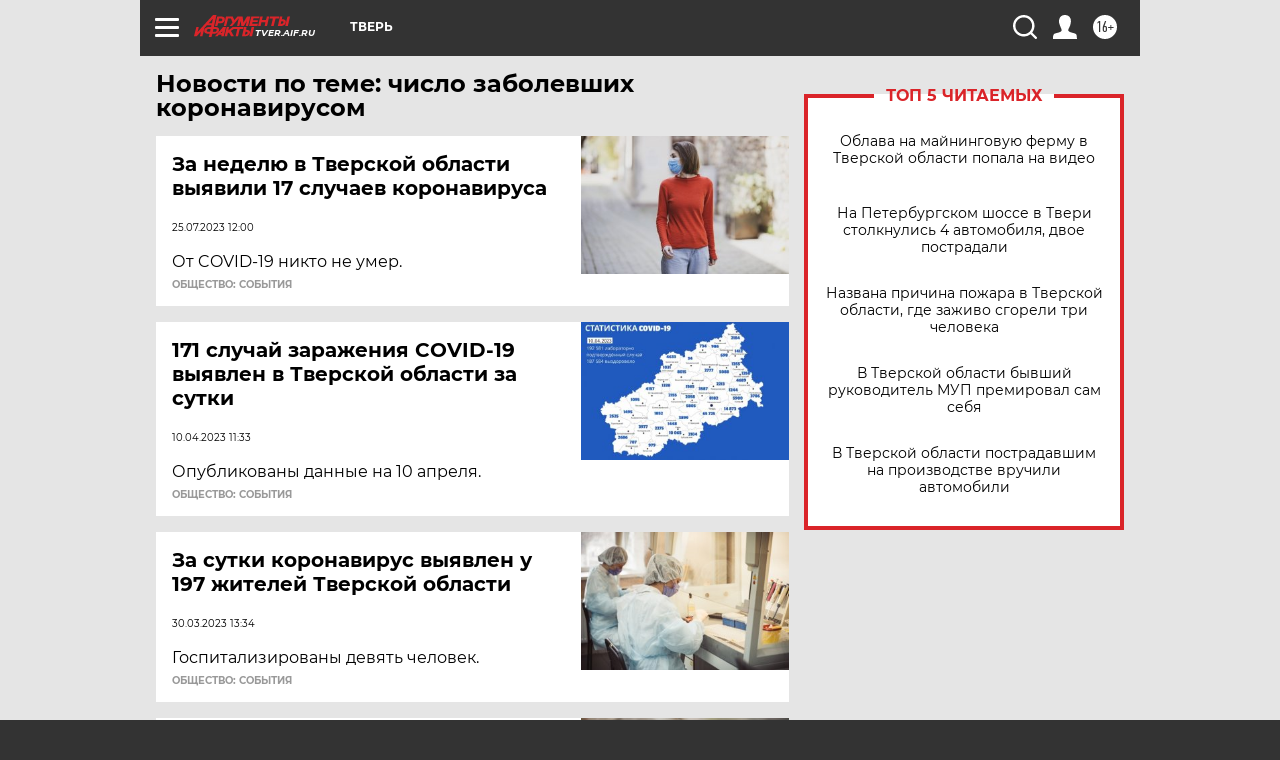

--- FILE ---
content_type: text/html
request_url: https://tns-counter.ru/nc01a**R%3Eundefined*aif_ru/ru/UTF-8/tmsec=aif_ru/180325712***
body_size: -72
content:
6FE76F17697461CFX1769234895:6FE76F17697461CFX1769234895